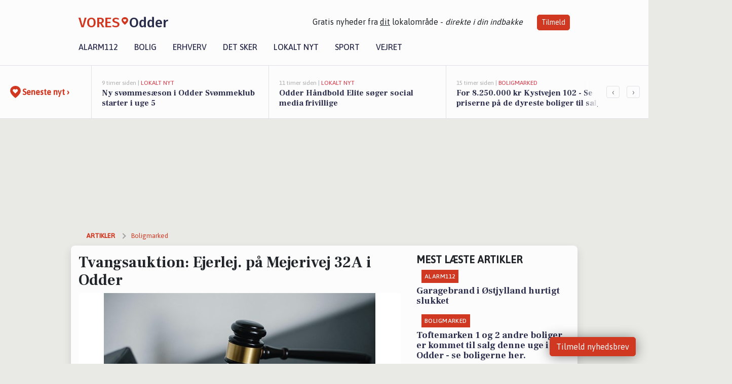

--- FILE ---
content_type: text/html; charset=utf-8
request_url: https://vores-odder.dk/a/tvangsauktion-ejerlej-paa-mejerivej-32a-i-odder/79bc598f-8095-4a6e-a701-8d844a8562da
body_size: 15973
content:


<!DOCTYPE html>
<html lang="da">
<head>
    <meta charset="utf-8" />
    <meta name="viewport" content="width=device-width, initial-scale=1.0" />
    <title>Tvangsauktion: Ejerlej. p&#xE5; Mejerivej 32A i Odder | VORES Odder</title>
    
    <link href='https://fonts.gstatic.com' rel='preconnect' crossorigin>
<link href='https://assets.vorescdn.dk' rel='preconnect' crossorigin>
    <link rel="manifest" href="/manifest.json">
        <meta name="description" content="Tvangsauktion: Ejerlej. p&#xE5; Mejerivej 32A i Odder" />


    <link rel="canonical" href="https://vores-odder.dk/a/tvangsauktion-ejerlej-paa-mejerivej-32a-i-odder/79bc598f-8095-4a6e-a701-8d844a8562da">


<meta property="fb:app_id" content="603210533761694" />
    <meta property="fb:pages" content="101207191440837" />
        <meta property="og:type" content="article" />
        <meta property="og:image" content="https://assets.vorescdn.dk/vores-by/2e7a5276-5835-4349-a09e-153062e99102.jpg?width=1200&amp;height=630&amp;mode=pad&amp;bgcolor=FFFFFF&amp;scale=both" />
        <meta property="article:published_date" content="2023-11-08T07:38:07" />
        <meta property="article:author" content="Martin Johannes Madsen" />

    <script type="application/ld+json">
        {"@context":"https://schema.org","@type":"NewsArticle","mainEntityOfPage":{"@type":"WebPage","@id":"https://vores-odder.dk/a/tvangsauktion-ejerlej-paa-mejerivej-32a-i-odder/79bc598f-8095-4a6e-a701-8d844a8562da"},"headline":"Tvangsauktion: Ejerlej. på Mejerivej 32A i Odder","image":["https://assets.vorescdn.dk/vores-by/2e7a5276-5835-4349-a09e-153062e99102.jpg"],"datePublished":"2023-11-08T07:38:07","dateModified":null,"author":{"@type":"Person","name":"Martin Johannes Madsen"},"publisher":{"@type":"Organization","name":"VORES Odder","logo":{"@type":"ImageObject","url":"https://vores-odder.dk/img/logo/site_square.png"}}}
    </script>



    <meta name="facebook-domain-verification" content="eq370hn8f1yxhizvj07g5nh3n1mdbt" />

    
<link rel="icon" type="image/png" href="/img/icons/icon-152x152.png" />
<link rel="apple-touch-icon" type="image/png" href="/favicon.png" />

<link rel="preload" as="style" href="https://fonts.googleapis.com/css?family=Frank&#x2B;Ruhl&#x2B;Libre:400,700|Asap:400,500|Fira&#x2B;Sans:500|Merriweather:400&amp;display=swap">
<link href="https://fonts.googleapis.com/css?family=Frank&#x2B;Ruhl&#x2B;Libre:400,700|Asap:400,500|Fira&#x2B;Sans:500|Merriweather:400&amp;display=swap" rel="stylesheet" />

<link rel="preload" as="style" href="/dist/main.css?v=4lVlcf_nVVhS9k3-PzDma9gPCqVzZa-xwe6Z3nUGu-A">
<link rel="stylesheet" href="/dist/main.css?v=4lVlcf_nVVhS9k3-PzDma9gPCqVzZa-xwe6Z3nUGu-A" />
        <script type="text/javascript">
        window.dataLayer = window.dataLayer || [];
        window.dataLayer.push({
            dlv_page_type: "artikel_vip",
            dlv_category: "Boligmarked",
            dlv_source: "Boliga.dk"
        });
    </script>

    
    
<script>
var voresConfiguration = {"modules":["floating-subscribe"],"site":{"name":"Odder","siteName":"VORES Odder","hostname":"vores-odder.dk","facebookPageId":101207191440837,"instagramHandle":""},"bannerPlaceholder":{"salesEmail":"salg@voresdigital.dk?subject=Henvendelse fra VORES Odder","logo":"https://assets.vorescdn.dk/remote/vores-odder.dk/img/logo/site.png?width=250"},"facebookAppId":"603210533761694","googleSignInClientId":"643495767278-bqenl96m5li36d9c3e1a1ujch1giorgn.apps.googleusercontent.com","products":{"groceryPlusProductId":"832729fc-0197-4a09-a829-2ad24ec33c74"},"csrf":"CfDJ8FuIb0WNFg9DhYJimJMeEWiWOamQL0IGjVd4-wPuDOgyjdy-wgsGwLJy5yzJSB_2XE6tzcHUXqfvqzfAD4dQ6BTvVGdtALy_6wuj1zY6kuayZZouFgIHzPj01RnIJKrI-Y-669bQYfCV8Hw_cqnVVRM","gtmId":"GTM-PMFG7C7"}
</script>

<script src="/dist/essentials-bundle.js?v=hjEg4_jAEA1nYcyRynaMY4wTMfjlzT6aiRLaBhOhzEo" defer></script>
    
<script type="text/javascript">
var utag_data = {
}
</script>
<!-- Loading script asynchronously -->
<script type="text/javascript">
    (function(a,b,c,d){
    a='//tags.tiqcdn.com/utag/jysk-fynske-medier/partners/prod/utag.js';
    b=document;c='script';d=b.createElement(c);d.src=a;d.type='text/java'+c;d.async=true;
    a=b.getElementsByTagName(c)[0];a.parentNode.insertBefore(d,a);
    })();
</script>


<script async='async' src='//macro.adnami.io/macro/hosts/adsm.macro.voresdigital.dk.js'></script>


<script src="//zrzzqdBnFEBxKXGb4.ay.delivery/manager/zrzzqdBnFEBxKXGb4" type="text/javascript" referrerpolicy="no-referrer-when-downgrade"></script>


<script>window.googletag = window.googletag || {cmd: []};</script>
<script>
    googletag.cmd.push(function(){
        googletag.pubads().setTargeting('vd_page', "vores-odder.dk");
googletag.pubads().setTargeting('vd_category', "boligmarked");googletag.pubads().setTargeting('vd_type', "artikel_vip");    });
</script>
</head>
<body>
    

<div class="d-flex flex-column">
    

<header class="" id="header">
    <nav class="navbar navbar-expand-md navbar-light sticky ">
        <div class="container">
            <div class="d-flex flex-wrap align-items-center w-100 justify-content-between">
                    <a class="logo" href="/">
        <span>VORES</span><div class="logo-icon"><img alt="" src="/img/logo/homeheart.svg" aria-hidden="true" /></div><span>Odder</span>
                    </a>
                    <burger-menu></burger-menu>
                    <div class="d-none d-lg-block">
                        <span>Gratis nyheder fra <u>dit</u> lokalområde - <i>direkte i din indbakke</i></span>
                        <button onclick="vmh.showSubscribeModal('Header')" class="ml-4 btn btn-sm btn-primary">Tilmeld</button>
                    </div>
            </div>
                <div class="d-flex flex-wrap align-items-center">
                    
                    <div class="collapse navbar-collapse text-right text-md-center" id="navbarMenu">
                        <ul class="navbar-nav mr-auto mt-2 mt-lg-0">

                            <li class="nav-item">
                                <a class="nav-link" href="/alarm112">
                                    Alarm112
                                </a>
                            </li>
                            <li class="nav-item">
                                <a class="nav-link" href="/bolig">
                                    Bolig
                                </a>
                            </li>
                            <li class="nav-item" site="Site">
                                <a class="nav-link" href="/erhverv">
                                    Erhverv
                                </a>
                            </li>
                            <li class="nav-item">
                                <a class="nav-link" href="/detsker">
                                    Det sker
                                </a>
                            </li>
                            <li class="nav-item">
                                <a class="nav-link" href="/lokaltnyt">
                                    Lokalt nyt
                                </a>
                            </li>
                            <li class="nav-item">
                                <a class="nav-link" href="/sport">
                                    Sport
                                </a>
                            </li>
                            <li class="nav-item align-middle">
                                
                            </li>
                            <li class="nav-item align-middle">
                                <a class="nav-link align-items-center" href="/vejret">
                                    Vejret
                                </a>
                            </li>
                        </ul>
                    </div>
                </div>
        </div>
    </nav>
</header>
    <div class="d-flex flex-column flex-grow-1">
        <div class="flex-grow-1">
                
<div class="news-bar">
    <!-- Label section -->
    <div class="news-bar-label">
        <a class="article-icon" href="/artikler">
            <b class="news-title">Seneste nyt &rsaquo;</b>
        </a>
    </div>

    <!-- News slider section -->
    <div class="news-slider">
            <a class="article-link" href="/artikler?contentId=d49d5bf4-4c60-443a-b5e0-dd93786fad15" ga-track-kpi="" data-action="click_article" data-itemid="d49d5bf4-4c60-443a-b5e0-dd93786fad15" data-itemtype="Content" data-itemcategory="Lokalt nyt" data-placement="1" data-container="news_bar_preview">
                <div class="news-bar-item" ga-track-impression="" data-itemid="d49d5bf4-4c60-443a-b5e0-dd93786fad15" data-itemtype="Content" data-itemcategory="Lokalt nyt" data-placement="1" data-container="news_bar_preview">
                    <div class="timeago">9 timer siden | </div>
                    <div class="category">Lokalt nyt</div>
                    <b class="news-title">Ny sv&#xF8;mmes&#xE6;son i Odder Sv&#xF8;mmeklub starter i uge 5</b>
                </div>
            </a>
            <a class="article-link" href="/artikler?contentId=2a71499f-47e7-4f9b-909e-c01256e6169e" ga-track-kpi="" data-action="click_article" data-itemid="2a71499f-47e7-4f9b-909e-c01256e6169e" data-itemtype="Content" data-itemcategory="Lokalt nyt" data-placement="2" data-container="news_bar_preview">
                <div class="news-bar-item" ga-track-impression="" data-itemid="2a71499f-47e7-4f9b-909e-c01256e6169e" data-itemtype="Content" data-itemcategory="Lokalt nyt" data-placement="2" data-container="news_bar_preview">
                    <div class="timeago">11 timer siden | </div>
                    <div class="category">Lokalt nyt</div>
                    <b class="news-title">Odder H&#xE5;ndbold Elite s&#xF8;ger social media frivillige</b>
                </div>
            </a>
            <a class="article-link" href="/artikler?contentId=7340c53f-30b5-47f9-b780-b3d6684f04c3" ga-track-kpi="" data-action="click_article" data-itemid="7340c53f-30b5-47f9-b780-b3d6684f04c3" data-itemtype="Content" data-itemcategory="Boligmarked" data-placement="3" data-container="news_bar_preview">
                <div class="news-bar-item" ga-track-impression="" data-itemid="7340c53f-30b5-47f9-b780-b3d6684f04c3" data-itemtype="Content" data-itemcategory="Boligmarked" data-placement="3" data-container="news_bar_preview">
                    <div class="timeago">15 timer siden | </div>
                    <div class="category">Boligmarked</div>
                    <b class="news-title">For 8.250.000 kr Kystvejen 102 - Se priserne p&#xE5; de dyreste boliger til salg i Odder</b>
                </div>
            </a>
            <a class="article-link" href="/artikler?contentId=7779b7cc-2906-4406-bd7b-c64d1fd69f82" ga-track-kpi="" data-action="click_article" data-itemid="7779b7cc-2906-4406-bd7b-c64d1fd69f82" data-itemtype="Content" data-itemcategory="Lokalt nyt" data-placement="4" data-container="news_bar_preview">
                <div class="news-bar-item" ga-track-impression="" data-itemid="7779b7cc-2906-4406-bd7b-c64d1fd69f82" data-itemtype="Content" data-itemcategory="Lokalt nyt" data-placement="4" data-container="news_bar_preview">
                    <div class="timeago">15 timer siden | </div>
                    <div class="category">Lokalt nyt</div>
                    <b class="news-title">&#xD8;FUG byder velkommen til Jas og Mika-koncert i &#xD8;rting</b>
                </div>
            </a>
            <a class="article-link" href="/artikler?contentId=c46bbb42-73ef-4f6b-b726-46c8294c6cda" ga-track-kpi="" data-action="click_article" data-itemid="c46bbb42-73ef-4f6b-b726-46c8294c6cda" data-itemtype="Content" data-itemcategory="Lokalt nyt" data-placement="5" data-container="news_bar_preview">
                <div class="news-bar-item" ga-track-impression="" data-itemid="c46bbb42-73ef-4f6b-b726-46c8294c6cda" data-itemtype="Content" data-itemcategory="Lokalt nyt" data-placement="5" data-container="news_bar_preview">
                    <div class="timeago">16-01-2026 18:45 | </div>
                    <div class="category">Lokalt nyt</div>
                    <b class="news-title">Odder Bibliotek st&#xF8;tter B&#xF8;rnenes Danmarksindsamling 2026</b>
                </div>
            </a>
            <a class="article-link" href="/artikler?contentId=eb22003f-4e2b-48da-ab9b-b8992732c4b5" ga-track-kpi="" data-action="click_article" data-itemid="eb22003f-4e2b-48da-ab9b-b8992732c4b5" data-itemtype="Content" data-itemcategory="Lokalt nyt" data-placement="6" data-container="news_bar_preview">
                <div class="news-bar-item" ga-track-impression="" data-itemid="eb22003f-4e2b-48da-ab9b-b8992732c4b5" data-itemtype="Content" data-itemcategory="Lokalt nyt" data-placement="6" data-container="news_bar_preview">
                    <div class="timeago">16-01-2026 17:40 | </div>
                    <div class="category">Lokalt nyt</div>
                    <b class="news-title">Biffen Odder fejrer 36-&#xE5;rs jubil&#xE6;um med filmrabat og forpremiere</b>
                </div>
            </a>
            <a class="article-link" href="/artikler?contentId=34fbc0eb-fa92-482c-a890-603da3e517a2" ga-track-kpi="" data-action="click_article" data-itemid="34fbc0eb-fa92-482c-a890-603da3e517a2" data-itemtype="Content" data-itemcategory="Lokalt nyt" data-placement="7" data-container="news_bar_preview">
                <div class="news-bar-item" ga-track-impression="" data-itemid="34fbc0eb-fa92-482c-a890-603da3e517a2" data-itemtype="Content" data-itemcategory="Lokalt nyt" data-placement="7" data-container="news_bar_preview">
                    <div class="timeago">16-01-2026 17:15 | </div>
                    <div class="category">Lokalt nyt</div>
                    <b class="news-title">Odder BTK starter for&#xE5;rss&#xE6;sonen med udfordrende kamp</b>
                </div>
            </a>
            <a class="article-link" href="/artikler?contentId=0bafbd67-e437-4bff-a931-9d26062482a5" ga-track-kpi="" data-action="click_article" data-itemid="0bafbd67-e437-4bff-a931-9d26062482a5" data-itemtype="Content" data-itemcategory="Alarm112" data-placement="8" data-container="news_bar_preview">
                <div class="news-bar-item" ga-track-impression="" data-itemid="0bafbd67-e437-4bff-a931-9d26062482a5" data-itemtype="Content" data-itemcategory="Alarm112" data-placement="8" data-container="news_bar_preview">
                    <div class="timeago">16-01-2026 16:03 | </div>
                    <div class="category">Alarm112</div>
                    <b class="news-title">Garagebrand i &#xD8;stjylland hurtigt slukket</b>
                </div>
            </a>
            <a class="article-link" href="/artikler?contentId=5838c6ba-1d5a-4952-a341-879fe4c95b3c" ga-track-kpi="" data-action="click_article" data-itemid="5838c6ba-1d5a-4952-a341-879fe4c95b3c" data-itemtype="Content" data-itemcategory="Lokalt nyt" data-placement="9" data-container="news_bar_preview">
                <div class="news-bar-item" ga-track-impression="" data-itemid="5838c6ba-1d5a-4952-a341-879fe4c95b3c" data-itemtype="Content" data-itemcategory="Lokalt nyt" data-placement="9" data-container="news_bar_preview">
                    <div class="timeago">16-01-2026 12:25 | </div>
                    <div class="category">Lokalt nyt</div>
                    <b class="news-title">Fuglekassev&#xE6;rksted for b&#xF8;rn i &#xD8;kologiens Have i vinterferien</b>
                </div>
            </a>
            <a class="article-link" href="/artikler?contentId=d927e005-8bba-43da-8d7f-aa14a8d17334" ga-track-kpi="" data-action="click_article" data-itemid="d927e005-8bba-43da-8d7f-aa14a8d17334" data-itemtype="Content" data-itemcategory="Jobnyt" data-placement="10" data-container="news_bar_preview">
                <div class="news-bar-item" ga-track-impression="" data-itemid="d927e005-8bba-43da-8d7f-aa14a8d17334" data-itemtype="Content" data-itemcategory="Jobnyt" data-placement="10" data-container="news_bar_preview">
                    <div class="timeago">16-01-2026 10:55 | </div>
                    <div class="category">Jobnyt</div>
                    <b class="news-title">Savner du nye gr&#xE6;sgange? - Her er nye ledige stillinger i Odder og omegn</b>
                </div>
            </a>
    </div>

        <!-- Navigation section -->
        <div class="news-bar-navigation">
            <button class="btn btn-outline-secondary" onclick="scrollNewsBar(-350)">&lsaquo;</button>
            <button class="btn btn-outline-secondary" onclick="scrollNewsBar(350)">&rsaquo;</button>
        </div>
</div>
            <div class="container pt-3">
                            <div class="step_sticky step_sticky_left">
    <div data-ay-manager-id="div-gpt-ad-sticky_1">
        <script type="text/javascript">
            window.ayManagerEnv = window.ayManagerEnv || { cmd : []};
            window.ayManagerEnv.cmd.push(function() {
                ayManagerEnv.display("div-gpt-ad-sticky_1");
            });
        </script>
    </div>
</div>
                            <div class="step_sticky step_sticky_right">
    <div data-ay-manager-id="div-gpt-ad-sticky_2">
        <script type="text/javascript">
            window.ayManagerEnv = window.ayManagerEnv || { cmd : []};
            window.ayManagerEnv.cmd.push(function() {
                ayManagerEnv.display("div-gpt-ad-sticky_2");
            });
        </script>
    </div>
</div>
                            
<div class="step_billboard">
    <div data-ay-manager-id="div-gpt-ad-billboard_1">
        <script type="text/javascript">
            window.ayManagerEnv = window.ayManagerEnv || { cmd : []};
            window.ayManagerEnv.cmd.push(function() {
                ayManagerEnv.display("div-gpt-ad-billboard_1");
            });
        </script>
    </div>
</div>
                

<div class="vip-page my-3">
    <div class="row">
        <div class="container">

                
    <div class="row breadcrumbs py-2">
        <div class="col">
            <ol itemscope itemtype="http://schema.org/BreadcrumbList" class="list-unstyled my-0 col d-flex">
                <li itemprop="itemListElement" itemscope itemtype="http://schema.org/ListItem">
                    <a href="/artikler" itemid="/artikler" class="section" itemscope itemtype="http://schema.org/Thing" itemprop="item">
                        <span itemprop="name">Artikler</span>
                    </a>
                    <meta itemprop="position" content="1" />
                </li>
                    <li class="" itemprop="itemListElement" itemscope itemtype="http://schema.org/ListItem">
                            <a href="/artikler/boligmarked" itemid="/artikler/boligmarked" itemscope itemtype="http://schema.org/Thing" itemprop="item">
                                <span itemprop="name">Boligmarked</span>
                            </a>
                        <meta itemprop="position" content="2" />
                    </li>
                    <li class="sr-only" itemprop="itemListElement" itemscope itemtype="http://schema.org/ListItem">
                            <span itemid="/a/tvangsauktion-ejerlej-paa-mejerivej-32a-i-odder/79bc598f-8095-4a6e-a701-8d844a8562da" itemscope itemtype="http://schema.org/Thing" itemprop="item">
                                <span itemprop="name">Tvangsauktion: Ejerlej. p&#xE5; Mejerivej 32A i Odder</span>
                            </span>
                        <meta itemprop="position" content="3" />
                    </li>
            </ol>
        </div>
    </div>

        </div>
    </div>


    <div class="row">
        <div class="container bg-white shadow pb-4 default-container-padding">
            <div class="row mt-3">
                <div class="col-12 col-lg-8">
                    <article id="79bc598f-8095-4a6e-a701-8d844a8562da" class="propertyauctionarticle desktop" data-id="79bc598f-8095-4a6e-a701-8d844a8562da"
         data-category="Boligmarked" data-assets='[{"id":"2e7a5276-5835-4349-a09e-153062e99102","width":6000,"height":4000}]'>
    <h1>
        Tvangsauktion: Ejerlej. p&#xE5; Mejerivej 32A i Odder
    </h1>


            <div class="cover-img-container">
                <img class="cover-img" src="https://assets.vorescdn.dk/vores-by/2e7a5276-5835-4349-a09e-153062e99102.jpg?width=635&amp;height=357&amp;mode=pad&amp;bgcolor=FFFFFF&amp;scale=both" srcset="https://assets.vorescdn.dk/vores-by/2e7a5276-5835-4349-a09e-153062e99102.jpg?width=1270&amp;height=714&amp;mode=pad&amp;bgcolor=FFFFFF&amp;scale=both 2x, https://assets.vorescdn.dk/vores-by/2e7a5276-5835-4349-a09e-153062e99102.jpg?width=635&amp;height=357&amp;mode=pad&amp;bgcolor=FFFFFF&amp;scale=both 1x" data-assetid="2e7a5276-5835-4349-a09e-153062e99102" />
               
            </div>
    <div class="col-12 d-flex editor py-2 mt-1 mb-1 border-bottom border-top pl-0 align-items-center">
            <img alt="Profilbillede" class="mr-3 flex-shrink-0 rounded-circle" width="50" height="50" data-src="https://assets.vorescdn.dk/vores-by/7b65891d-dbe0-4f36-83bc-aa1aa10e7cab.jpg?width=50&amp;height=50&amp;mode=crop" data-srcset="https://assets.vorescdn.dk/vores-by/7b65891d-dbe0-4f36-83bc-aa1aa10e7cab.jpg?width=100&amp;height=100&amp;mode=crop 2x, https://assets.vorescdn.dk/vores-by/7b65891d-dbe0-4f36-83bc-aa1aa10e7cab.jpg?width=50&amp;height=50&amp;mode=crop 1x" data-assetid="7b65891d-dbe0-4f36-83bc-aa1aa10e7cab" />
            <div class="d-flex flex-column justify-content-center">
                <span class="article-author">Martin Johannes Madsen</span>
            </div>
            <div class="d-flex flex-wrap justify-content-end align-items-center" style="margin-left: auto;">

                
<a class="btn btn-sm btn-primary d-flex align-items-center justify-content-center" id="shareLinkBtn" style="white-space: nowrap" title="Del på Facebook" onclick="vmh.shareLink('https%3A%2F%2Fvores-odder.dk%2Fa%2Ftvangsauktion-ejerlej-paa-mejerivej-32a-i-odder%2F79bc598f-8095-4a6e-a701-8d844a8562da')">
	Del artikel <img alt="Del på facebook" class="ml-2" style="height: 18px;width: 18px;" src="/img/icons/icon-share-white.svg" />
</a>


            </div>
    </div>
    <div class="d-flex flex-wrap justify-content-between">
            <div>
                <img src="/img/icons/clock-icon.svg" alt="dato" style="height: 11px; width: 11px" />
                <time itemprop="dateCreated datePublished"
                      datetime="2023-11-08T06:38:07Z"
                      class="text-muted">
                    Onsdag d. 08. nov. 2023 - kl. 07:38
                </time>
            </div>
    </div>
    <br />

    <div class="article-content">
        
        

<p>
	Skulle du være på udkig efter en ny bolig, eller bare at gøre en god bolighandel, så har du nu mulighed for at byde på denne ejerlejlighed, som snarest kommer på tvangsauktion i Odder.
</p>

<p>
	Ejerlejligheden er <strong>74 m2</strong> <text>stor</text>. Ejerlejligheden har en offentlig ejendomsværdi på <strong>1.000.000 kr</strong>.
</p>

<p>
	Ønsker du at byde, så afholdes tvangsauktionen <strong>den 14. november i Fogedretten i &#xC5;rhus</strong>. Auktionen kan dog blive aflyst inden, hvis ejeren når at indgå en aftale med panthaverne i boligen, eller at boligen bliver solgt i almindelig fri handel.
</p>


<p>
		Boligen blev annonceret i Statstidende den 28. oktober.
	Du kan finde alle oplysninger og hente materiale om ejendommen <a href="https://www.boliga.dk/bolig/2044302" target="_blank" rel="noopener">her</a>.
</p>

<p>
	Bemærk, at der gælder helt særlige regler, når man byder på en tvangsauktion, f.eks skal man udover prisen på boligen også betale en del af købesummen til tvangsauktionen. Du kan se en vejledning <a href="https://www.boliga.dk/artikel/undgaa-faldgruberne-saadan-handler-du-paa-tvangsauktion" target="_blank" rel="noopener">her</a>
</p>

    </div>
    
            <div class="d-flex flex-wrap justify-content-between">
                <small class="text-muted">Denne artikel er skrevet af Martin Johannes Madsen og data er automatisk hentet fra eksterne kilder, herunder Boliga.dk.</small>
            </div>


        <div class="d-flex flex-wrap justify-content-between">
                <small class="text-muted">Kilde: <a target="_blank" href="https://boliga.dk">Boliga.dk</a></small>
        </div>




        
    <div class="d-flex justify-content-center py-3 pb-5 w-100">
        <a class="b4nn3r w300_h160"
           aria-hidden="true"
           title="Reklame"
           href="https://www.odderforsyningsselskab.dk/?utm_source=vores-odder.dk&amp;utm_medium=banner"
           rel="noopener nofollow"
           target="_blank"
           data-background="https://assets.vorescdn.dk/vores-by/a8a37a9a-f359-4577-8a6a-0456f348706e.jpg?width=300&amp;height=160&amp;mode=crop&amp;bgcolor=FFFFFF"
           data-backgroundretina="https://assets.vorescdn.dk/vores-by/a8a37a9a-f359-4577-8a6a-0456f348706e.jpg?width=600&amp;height=320&amp;mode=crop&amp;bgcolor=FFFFFF"
           data-id="536eed47-268b-4b2c-944c-958174b007d3"
           data-track="True"
           data-allowduplicates="False"
           data-onlyshowbannersfrombusinesseswithproductid="">
        </a>

</div>

</article>

                    <div class="row justify-content-center border-top py-3">
                        <div class="col-md-6 col-sm my-2">
                            <email-signup-widget 
    data-location="Article" 
    ></email-signup-widget>
                        </div>
                    </div>

                </div>
                <div class="col-12 col-lg-4 order-2 order-md-1">
                    
                        <div>
                                <h5 class="text-uppercase font-weight-bold pb-3">Mest læste artikler</h5>
        <div class="row pb-3 mb-3">
            <div class="col">
                

<a class="top-story article-link h-100" href="/a/garagebrand-i-oestjylland-hurtigt-slukket/0bafbd67-e437-4bff-a931-9d26062482a5" ga-track-impression="" data-itemid="0bafbd67-e437-4bff-a931-9d26062482a5" data-itemtype="Content" data-itemcategory="Alarm112" data-container="medium_article_preview" ga-track-kpi="" data-action="click_article">
    <div class="top-story-header">
        <div class="img-container">
            <div class="img-bg " data-background="https://assets.vorescdn.dk:443/vores-intet-foto.png?width=300&amp;height=169&amp;mode=max&amp;bgcolor=FFFFFF&amp;quality=90&amp;c.focus=faces" data-backgroundretina="https://assets.vorescdn.dk:443/vores-intet-foto.png?width=600&amp;height=338&amp;mode=max&amp;bgcolor=FFFFFF&amp;quality=90&amp;c.focus=faces">
            </div>
        </div>

        <div class="categories">   
                <div class="category">Alarm112</div>
        </div>
        
    </div>

    <h2 class="mt-3 mb-0">Garagebrand i &#xD8;stjylland hurtigt slukket</h2>
</a>
            </div>
        </div>
        <div class="row pb-3 mb-3">
            <div class="col">
                

<a class="top-story article-link h-100" href="/a/toftemarken-1-og-2-andre-boliger-er-kommet-til-salg-denne-uge-i-odder-se-boligerne-her/6cebd53b-5dca-494e-b54b-a2140fe4f994" ga-track-impression="" data-itemid="6cebd53b-5dca-494e-b54b-a2140fe4f994" data-itemtype="Content" data-itemcategory="Boligmarked" data-container="medium_article_preview" ga-track-kpi="" data-action="click_article">
    <div class="top-story-header">
        <div class="img-container">
            <div class="img-bg " data-background="https://assets.vorescdn.dk/vores-by/164e682f-407f-4494-8a0d-11651e312af4.jpg?width=300&amp;height=169&amp;mode=max&amp;bgcolor=FFFFFF&amp;quality=90&amp;c.focus=faces" data-backgroundretina="https://assets.vorescdn.dk/vores-by/164e682f-407f-4494-8a0d-11651e312af4.jpg?width=600&amp;height=338&amp;mode=max&amp;bgcolor=FFFFFF&amp;quality=90&amp;c.focus=faces" data-assetid="164e682f-407f-4494-8a0d-11651e312af4">
            </div>
        </div>

        <div class="categories">   
                <div class="category">Boligmarked</div>
        </div>
        
    </div>

    <h2 class="mt-3 mb-0">Toftemarken 1 og 2 andre boliger er kommet til salg denne uge i Odder - se boligerne her.</h2>
</a>
            </div>
        </div>

                        </div>
                    
                    <div class="w-100 border-bottom py-3">
                        <a class="d-flex align-items-center cta" href="/brugerindhold/opret-lykoenskning">
                            <img class="mr-4" alt="lykønskning" src="/img/icons/icon-lykkeoenskning.svg" />
                            <span class="flex-grow-1">
                                Send en gratis lykønskning
                            </span>
                        </a>
                    </div>
                    <div class="w-100 border-bottom py-3">
                        <a class="d-flex align-items-center cta" href="/opret-mindeside">
                            <img class="mr-4" alt="mindeord" src="/img/icons/icon-mindeord.svg" />
                            <span class="flex-grow-1">
                                Opret mindeside
                            </span>
                        </a>
                    </div>
                    <div class="w-100 py-3">
                        <a class="d-flex align-items-center cta" href="/brugerindhold/opret-nyhed">
                            <img class="mr-4" alt="læserbidrag" src="/img/icons/icon-laeserbidrag.svg" />
                            <span class="flex-grow-1">
                                Indsend dit læserbidrag
                            </span>
                        </a>
                    </div>
                    <facebook-carousel data-breakpoints='{
                  "540": {
                    "slidesPerView": 2
                  },
                  "758": {
                    "slidesPerView": 3
                  },
                  "960": {
                    "slidesPerView": 1
                  }
                }'
                    data-container="facebook_post_carousel"></facebook-carousel>
                    <div class="mb-3">
                        <div class="w-100 d-flex justify-content-center border-bottom py-4">
        <div class="b4nn3r lazy w300_h160"
             data-size="w300_h160"
             data-placement=""
             data-allowplaceholder="False"
             data-onlyshowbannersfrombusinesseswithproductid="">
        </div>

</div>
                    </div>
                        
<div class="step_rectangle">
    <div data-ay-manager-id="div-gpt-ad-rectangle_1">
        <script type="text/javascript">
            window.ayManagerEnv = window.ayManagerEnv || { cmd : []};
            window.ayManagerEnv.cmd.push(function() {
                ayManagerEnv.display("div-gpt-ad-rectangle_1");
            });
        </script>
    </div>
</div>
                </div>
                    <div class="col-12 order-1 order-md-2">
                            
<div class="step_billboard">
    <div data-ay-manager-id="div-gpt-ad-billboard_2">
        <script type="text/javascript">
            window.ayManagerEnv = window.ayManagerEnv || { cmd : []};
            window.ayManagerEnv.cmd.push(function() {
                ayManagerEnv.display("div-gpt-ad-billboard_2");
            });
        </script>
    </div>
</div>
                    </div>
                <div class="col-12 order-3 order-md-3">
                    <div class="row mt-3">
                        <div class="col-12 col-lg-8">
                            
<div class="article-stream" style="padding-right: 5px; padding-left: 5px">
    
    <div class="mb-5">
        <div class="row">
            <div class="col">
                

<a class="cover-story article-link desktop" href="/a/for-8250000-kr-kystvejen-102-se-priserne-paa-de-dyreste-boliger-til-salg-i-odder/7340c53f-30b5-47f9-b780-b3d6684f04c3" ga-track-impression="" data-itemid="7340c53f-30b5-47f9-b780-b3d6684f04c3" data-itemtype="Content" data-itemcategory="Boligmarked" data-container="big_article_preview" ga-track-kpi="" data-action="click_article">
    <div class="cover-story-header">
        <div class="img-container">
            <div class="img-bg " style="background-image: url(https://assets.vorescdn.dk/vores-by/3d421f26-91f1-4e2b-b41f-7e7e86b2dd5e.jpg?width=630&amp;height=354&amp;mode=max&amp;bgcolor=FFFFFF&amp;c.focus=faces);" data-assetid="3d421f26-91f1-4e2b-b41f-7e7e86b2dd5e">
            </div>
        </div>

        <div class="categories">
                <div class="category">Boligmarked</div>
        </div>        
    </div>

    <h2 class="h1 mt-3">For 8.250.000 kr Kystvejen 102 - Se priserne p&#xE5; de dyreste boliger til salg i Odder</h2>
</a>
            </div>
        </div>
    </div>


    
    <div class="mb-5">
        <div class="row ">
            <div class="col-6" style="padding-right: 10px">
                

<a class="top-story article-link h-100" href="/a/savner-du-nye-graesgange-her-er-nye-ledige-stillinger-i-odder-og-omegn/d927e005-8bba-43da-8d7f-aa14a8d17334" ga-track-impression="" data-itemid="d927e005-8bba-43da-8d7f-aa14a8d17334" data-itemtype="Content" data-itemcategory="Jobnyt" data-container="medium_article_preview" ga-track-kpi="" data-action="click_article">
    <div class="top-story-header">
        <div class="img-container">
            <div class="img-bg " data-background="https://assets.vorescdn.dk/vores-by/7717f5dc-dc05-40c1-bf27-348f4c172fdb.jpg?width=300&amp;height=169&amp;mode=max&amp;bgcolor=FFFFFF&amp;quality=90&amp;c.focus=faces" data-backgroundretina="https://assets.vorescdn.dk/vores-by/7717f5dc-dc05-40c1-bf27-348f4c172fdb.jpg?width=600&amp;height=338&amp;mode=max&amp;bgcolor=FFFFFF&amp;quality=90&amp;c.focus=faces" data-assetid="7717f5dc-dc05-40c1-bf27-348f4c172fdb">
            </div>
        </div>

        <div class="categories">   
                <div class="category">Jobnyt</div>
        </div>
        
    </div>

    <h2 class="mt-3 mb-0">Savner du nye gr&#xE6;sgange? - Her er nye ledige stillinger i Odder og omegn</h2>
</a>
            </div>
            <div class="col-6" style="padding-left: 10px">
                

<a class="top-story article-link h-100" href="/a/studiejob-paa-plejehjem-opbyg-erfaring-i-sundhedssektoren/e649a5ff-b190-4502-9352-1b4d08cae953" ga-track-impression="" data-itemid="e649a5ff-b190-4502-9352-1b4d08cae953" data-itemtype="Content" data-itemcategory="Jobnyt" data-container="medium_article_preview" ga-track-kpi="" data-action="click_article">
    <div class="top-story-header">
        <div class="img-container">
            <div class="img-bg " data-background="https://assets.vorescdn.dk/vores-by/07fb9992-12b4-414c-a829-d48a3bcfa0b7.jpg?width=300&amp;height=169&amp;mode=max&amp;bgcolor=FFFFFF&amp;quality=90&amp;c.focus=faces" data-backgroundretina="https://assets.vorescdn.dk/vores-by/07fb9992-12b4-414c-a829-d48a3bcfa0b7.jpg?width=600&amp;height=338&amp;mode=max&amp;bgcolor=FFFFFF&amp;quality=90&amp;c.focus=faces" data-assetid="07fb9992-12b4-414c-a829-d48a3bcfa0b7">
            </div>
        </div>

        <div class="categories">   
                <div class="category">Jobnyt</div>
        </div>
        
    </div>

    <h2 class="mt-3 mb-0">Studiejob p&#xE5; plejehjem: opbyg erfaring i sundhedssektoren</h2>
</a>
            </div>
        </div>
    </div>


    
    <div class="mb-5">
        <div class="row ">
            <div class="col-6" style="padding-right: 10px">
                

<a class="top-story article-link h-100" href="/a/toftemarken-1-og-2-andre-boliger-er-kommet-til-salg-denne-uge-i-odder-se-boligerne-her/6cebd53b-5dca-494e-b54b-a2140fe4f994" ga-track-impression="" data-itemid="6cebd53b-5dca-494e-b54b-a2140fe4f994" data-itemtype="Content" data-itemcategory="Boligmarked" data-container="medium_article_preview" ga-track-kpi="" data-action="click_article">
    <div class="top-story-header">
        <div class="img-container">
            <div class="img-bg " data-background="https://assets.vorescdn.dk/vores-by/164e682f-407f-4494-8a0d-11651e312af4.jpg?width=300&amp;height=169&amp;mode=max&amp;bgcolor=FFFFFF&amp;quality=90&amp;c.focus=faces" data-backgroundretina="https://assets.vorescdn.dk/vores-by/164e682f-407f-4494-8a0d-11651e312af4.jpg?width=600&amp;height=338&amp;mode=max&amp;bgcolor=FFFFFF&amp;quality=90&amp;c.focus=faces" data-assetid="164e682f-407f-4494-8a0d-11651e312af4">
            </div>
        </div>

        <div class="categories">   
                <div class="category">Boligmarked</div>
        </div>
        
    </div>

    <h2 class="mt-3 mb-0">Toftemarken 1 og 2 andre boliger er kommet til salg denne uge i Odder - se boligerne her.</h2>
</a>
            </div>
            <div class="col-6" style="padding-left: 10px">
                

<a class="top-story article-link h-100" href="/a/oplev-odder-denne-weekend-musik-motion-og-afslapning/22925fbc-4e11-455b-bbfc-c705dad71acd" ga-track-impression="" data-itemid="22925fbc-4e11-455b-bbfc-c705dad71acd" data-itemtype="Content" data-itemcategory="Det sker" data-container="medium_article_preview" ga-track-kpi="" data-action="click_article">
    <div class="top-story-header">
        <div class="img-container">
            <div class="img-bg " data-background="https://assets.vorescdn.dk/vores-by/4e56e3f4-c55c-4879-b197-a2a00e17ade0.jpg?width=300&amp;height=169&amp;mode=max&amp;bgcolor=FFFFFF&amp;quality=90&amp;c.focus=faces" data-backgroundretina="https://assets.vorescdn.dk/vores-by/4e56e3f4-c55c-4879-b197-a2a00e17ade0.jpg?width=600&amp;height=338&amp;mode=max&amp;bgcolor=FFFFFF&amp;quality=90&amp;c.focus=faces" data-assetid="4e56e3f4-c55c-4879-b197-a2a00e17ade0">
            </div>
        </div>

        <div class="categories">   
                <div class="category">Det sker</div>
        </div>
        
    </div>

    <h2 class="mt-3 mb-0">Oplev Odder denne weekend: Musik, motion og afslapning</h2>
</a>
            </div>
        </div>
    </div>

    
    <div class="mb-5">
        <div class="row ">
            <div class="col-6" style="padding-right: 10px">
                

<a class="top-story article-link h-100" href="/a/bliv-gaa-ven-i-odder-infoaften-i-sundhedshuset/b4390c29-59ff-4de8-9cca-91405c28f724" ga-track-impression="" data-itemid="b4390c29-59ff-4de8-9cca-91405c28f724" data-itemtype="Content" data-itemcategory="Det sker" data-container="medium_article_preview" ga-track-kpi="" data-action="click_article">
    <div class="top-story-header">
        <div class="img-container">
            <div class="img-bg " data-background="https://assets.vorescdn.dk/vores-by/e2ae833d-b4ba-4f46-b5cd-30afef6635c3.jpg?width=300&amp;height=169&amp;mode=max&amp;bgcolor=FFFFFF&amp;quality=90&amp;c.focus=faces" data-backgroundretina="https://assets.vorescdn.dk/vores-by/e2ae833d-b4ba-4f46-b5cd-30afef6635c3.jpg?width=600&amp;height=338&amp;mode=max&amp;bgcolor=FFFFFF&amp;quality=90&amp;c.focus=faces" data-assetid="e2ae833d-b4ba-4f46-b5cd-30afef6635c3">
            </div>
        </div>

        <div class="categories">   
                <div class="category">Det sker</div>
        </div>
        
    </div>

    <h2 class="mt-3 mb-0">Bliv g&#xE5;-ven i Odder: Infoaften i Sundhedshuset</h2>
</a>
            </div>
            <div class="col-6" style="padding-left: 10px">
                

<a class="top-story article-link h-100" href="/a/ugen-byder-paa-syning-rugby-og-musikalsk-storytelling-i-odder/6a44648c-cda4-4c5c-ba6f-af90f609da45" ga-track-impression="" data-itemid="6a44648c-cda4-4c5c-ba6f-af90f609da45" data-itemtype="Content" data-itemcategory="Det sker" data-container="medium_article_preview" ga-track-kpi="" data-action="click_article">
    <div class="top-story-header">
        <div class="img-container">
            <div class="img-bg " data-background="https://assets.vorescdn.dk/vores-by/a3bf79d5-8d3c-4e44-8ba9-4c5bb9e2351a.jpg?width=300&amp;height=169&amp;mode=max&amp;bgcolor=FFFFFF&amp;quality=90&amp;c.focus=faces" data-backgroundretina="https://assets.vorescdn.dk/vores-by/a3bf79d5-8d3c-4e44-8ba9-4c5bb9e2351a.jpg?width=600&amp;height=338&amp;mode=max&amp;bgcolor=FFFFFF&amp;quality=90&amp;c.focus=faces" data-assetid="a3bf79d5-8d3c-4e44-8ba9-4c5bb9e2351a">
            </div>
        </div>

        <div class="categories">   
                <div class="category">Det sker</div>
        </div>
        
    </div>

    <h2 class="mt-3 mb-0">Ugen byder p&#xE5; syning, rugby og musikalsk storytelling i Odder</h2>
</a>
            </div>
        </div>
    </div>



        

        <div class="row py-2 mb-5">
            <div class="col">
                
        <span class="sectionheader">Boliger til salg i Odder</span>
    <div class="row d-flex flex-wrap justify-content-between rentalproperties">
                <div class="col-12 col-sm-6 mb-3 mx-0">
                    
<div class="property">
        <div ga-track-impression="" data-itemid="d0362515-7f40-4776-ade7-006d5b3ed424" data-itemtype="Property" data-customerid="" data-businessid="" data-placement="1" data-container="property_showcase" data-containervariant="standard">
            <a href="https://www.boliga.dk/bolig/2257721" target="_blank" rel="noopener" class="pb-4">

                <img alt="billede af boligen" data-src="https://assets.vorescdn.dk/remote/i.boliga.org/dk/550x/2257/2257721.jpg?width=640&amp;height=320&amp;mode=crop&amp;c.focus=faces" style="max-width:100%" class="pr-1" />

                <span class="rightlabel">3.695.000 kr</span>

                    <span class="rightlowerlabel">129 m<sup>2</sup></span>

                <h6 class="pt-2" style="color:#2B2D4C;font-weight:bold">S&#xF8;nderbakken 20, 8300 Odder</h6>
            </a>
        </div>
</div>
                </div>
                <div class="col-12 col-sm-6 mb-3 mx-0">
                    
<div class="property">
        <div ga-track-impression="" data-itemid="3ab1ef92-3937-4bc8-896e-00b31c8165f5" data-itemtype="Property" data-customerid="" data-businessid="" data-placement="2" data-container="property_showcase" data-containervariant="standard">
            <a href="https://www.boliga.dk/bolig/2262889" target="_blank" rel="noopener" class="pb-4">

                <img alt="billede af boligen" data-src="https://assets.vorescdn.dk/remote/i.boliga.org/dk/550x/2262/2262889.jpg?width=640&amp;height=320&amp;mode=crop&amp;c.focus=faces" style="max-width:100%" class="pr-1" />

                <span class="rightlabel">5.395.000 kr</span>

                    <span class="rightlowerlabel">122 m<sup>2</sup></span>

                <h6 class="pt-2" style="color:#2B2D4C;font-weight:bold">Grobshulevej 164 Fensholt, 8300 Odder</h6>
            </a>
        </div>
</div>
                </div>
                <div class="col-12 col-sm-6 mb-3 mx-0">
                    
<div class="property">
        <div ga-track-impression="" data-itemid="ca44b5f0-f0e8-48a3-bbc8-00e9c011415e" data-itemtype="Property" data-customerid="" data-businessid="" data-placement="3" data-container="property_showcase" data-containervariant="standard">
            <a href="https://www.boliga.dk/bolig/2278590" target="_blank" rel="noopener" class="pb-4">

                <img alt="billede af boligen" data-src="https://assets.vorescdn.dk/remote/i.boliga.org/dk/550x/2278/2278590.jpg?width=640&amp;height=320&amp;mode=crop&amp;c.focus=faces" style="max-width:100%" class="pr-1" />

                <span class="rightlabel">3.895.000 kr</span>

                    <span class="rightlowerlabel">105 m<sup>2</sup></span>

                <h6 class="pt-2" style="color:#2B2D4C;font-weight:bold">F&#xE6;rgebyen 16, 2 4 Hou, 8300 Odder</h6>
            </a>
        </div>
</div>
                </div>
                <div class="col-12 col-sm-6 mb-3 mx-0">
                    
<div class="property">
        <div ga-track-impression="" data-itemid="b440db24-d7ad-4f63-88ac-0111d174f16b" data-itemtype="Property" data-customerid="" data-businessid="" data-placement="4" data-container="property_showcase" data-containervariant="standard">
            <a href="https://www.boliga.dk/bolig/2205068" target="_blank" rel="noopener" class="pb-4">

                <img alt="billede af boligen" data-src="https://assets.vorescdn.dk/remote/i.boliga.org/dk/550x/2205/2205068.jpg?width=640&amp;height=320&amp;mode=crop&amp;c.focus=faces" style="max-width:100%" class="pr-1" />

                <span class="rightlabel">1.095.000 kr</span>

                    <span class="rightlowerlabel">156 m<sup>2</sup></span>

                <h6 class="pt-2" style="color:#2B2D4C;font-weight:bold">Balle Tv&#xE6;rvej 3 Balle, 8300 Odder</h6>
            </a>
        </div>
</div>
                </div>

            <div class="col-12 lead-form font-sans">
                <lead-form data-csrf="CfDJ8FuIb0WNFg9DhYJimJMeEWi2ME7MKCKvxuYbDV1T3in87h4CuC2BbACLyyHjiJUnJ1H5JT8JPTxT71PRdkAkPhgndU7b90Rhyvy2BsAbAdMTMjq2bOxxMomPZyFuEorO7fV2Dg3L93Gh6fDjhM6pKps" data-eventsection="PropertyShowcase" />
            </div>
    </div>

            </div>
        </div>


    

    

    




    

    

    


    <div class="py-3 mb-5 border-y">
        <div class="row">
                <div class="col-6" style="padding-right: 10px">
                    <div class="w-100 d-flex justify-content-center pb-0 pt-4 pt-md-0">
        <div class="b4nn3r lazy w300_h160"
             data-size="w300_h160"
             data-placement=""
             data-allowplaceholder="False"
             data-onlyshowbannersfrombusinesseswithproductid="">
        </div>

</div>
                </div>
                <div class="col-6" style="padding-left: 10px">
                    <div class="w-100 d-flex justify-content-center pb-0 pt-4 pt-md-0">
        <div class="b4nn3r lazy w300_h160"
             data-size="w300_h160"
             data-placement=""
             data-allowplaceholder="False"
             data-onlyshowbannersfrombusinesseswithproductid="">
        </div>

</div>
                </div>
        </div>
    </div>
</div>
                        </div>

                        <div class="col-12 col-lg-4">
                                
<div class="step_rectangle">
    <div data-ay-manager-id="div-gpt-ad-rectangle_2">
        <script type="text/javascript">
            window.ayManagerEnv = window.ayManagerEnv || { cmd : []};
            window.ayManagerEnv.cmd.push(function() {
                ayManagerEnv.display("div-gpt-ad-rectangle_2");
            });
        </script>
    </div>
</div>
                        </div>
                    </div>
                    
                </div>
                <div class="col-12 order-4 order-md-4">
                    <div class="border-top">
                        <h5 class="text-uppercase py-4">Flere artikler</h5>
                        
                            
<div class="row">
        <div class="col-6 col-md-4 mb-3">
            

<a class="top-story article-link h-100" href="/a/ny-svoemmesaeson-i-odder-svoemmeklub-starter-i-uge-5/d49d5bf4-4c60-443a-b5e0-dd93786fad15" ga-track-impression="" data-itemid="d49d5bf4-4c60-443a-b5e0-dd93786fad15" data-itemtype="Content" data-itemcategory="Lokalt nyt" data-container="medium_article_preview" ga-track-kpi="" data-action="click_article">
    <div class="top-story-header">
        <div class="img-container">
            <div class="img-bg " data-background="https://assets.vorescdn.dk:443/vores-intet-foto.png?width=300&amp;height=169&amp;mode=max&amp;bgcolor=FFFFFF&amp;quality=90&amp;c.focus=faces" data-backgroundretina="https://assets.vorescdn.dk:443/vores-intet-foto.png?width=600&amp;height=338&amp;mode=max&amp;bgcolor=FFFFFF&amp;quality=90&amp;c.focus=faces">
            </div>
        </div>

        <div class="categories">   
                <div class="category">Lokalt nyt</div>
        </div>
        
    </div>

    <h2 class="mt-3 mb-0">Ny sv&#xF8;mmes&#xE6;son i Odder Sv&#xF8;mmeklub starter i uge 5</h2>
</a>
        </div>
        <div class="col-6 col-md-4 mb-3">
            

<a class="top-story article-link h-100" href="/a/for-8250000-kr-kystvejen-102-se-priserne-paa-de-dyreste-boliger-til-salg-i-odder/7340c53f-30b5-47f9-b780-b3d6684f04c3" ga-track-impression="" data-itemid="7340c53f-30b5-47f9-b780-b3d6684f04c3" data-itemtype="Content" data-itemcategory="Boligmarked" data-container="medium_article_preview" ga-track-kpi="" data-action="click_article">
    <div class="top-story-header">
        <div class="img-container">
            <div class="img-bg " data-background="https://assets.vorescdn.dk/vores-by/3d421f26-91f1-4e2b-b41f-7e7e86b2dd5e.jpg?width=300&amp;height=169&amp;mode=max&amp;bgcolor=FFFFFF&amp;quality=90&amp;c.focus=faces" data-backgroundretina="https://assets.vorescdn.dk/vores-by/3d421f26-91f1-4e2b-b41f-7e7e86b2dd5e.jpg?width=600&amp;height=338&amp;mode=max&amp;bgcolor=FFFFFF&amp;quality=90&amp;c.focus=faces" data-assetid="3d421f26-91f1-4e2b-b41f-7e7e86b2dd5e">
            </div>
        </div>

        <div class="categories">   
                <div class="category">Boligmarked</div>
        </div>
        
    </div>

    <h2 class="mt-3 mb-0">For 8.250.000 kr Kystvejen 102 - Se priserne p&#xE5; de dyreste boliger til salg i Odder</h2>
</a>
        </div>
        <div class="col-6 col-md-4 mb-3">
            

<a class="top-story article-link h-100" href="/a/savner-du-nye-graesgange-her-er-nye-ledige-stillinger-i-odder-og-omegn/d927e005-8bba-43da-8d7f-aa14a8d17334" ga-track-impression="" data-itemid="d927e005-8bba-43da-8d7f-aa14a8d17334" data-itemtype="Content" data-itemcategory="Jobnyt" data-container="medium_article_preview" ga-track-kpi="" data-action="click_article">
    <div class="top-story-header">
        <div class="img-container">
            <div class="img-bg " data-background="https://assets.vorescdn.dk/vores-by/7717f5dc-dc05-40c1-bf27-348f4c172fdb.jpg?width=300&amp;height=169&amp;mode=max&amp;bgcolor=FFFFFF&amp;quality=90&amp;c.focus=faces" data-backgroundretina="https://assets.vorescdn.dk/vores-by/7717f5dc-dc05-40c1-bf27-348f4c172fdb.jpg?width=600&amp;height=338&amp;mode=max&amp;bgcolor=FFFFFF&amp;quality=90&amp;c.focus=faces" data-assetid="7717f5dc-dc05-40c1-bf27-348f4c172fdb">
            </div>
        </div>

        <div class="categories">   
                <div class="category">Jobnyt</div>
        </div>
        
    </div>

    <h2 class="mt-3 mb-0">Savner du nye gr&#xE6;sgange? - Her er nye ledige stillinger i Odder og omegn</h2>
</a>
        </div>
        <div class="col-6 col-md-4 mb-3">
            

<a class="top-story article-link h-100" href="/a/studiejob-paa-plejehjem-opbyg-erfaring-i-sundhedssektoren/e649a5ff-b190-4502-9352-1b4d08cae953" ga-track-impression="" data-itemid="e649a5ff-b190-4502-9352-1b4d08cae953" data-itemtype="Content" data-itemcategory="Jobnyt" data-container="medium_article_preview" ga-track-kpi="" data-action="click_article">
    <div class="top-story-header">
        <div class="img-container">
            <div class="img-bg " data-background="https://assets.vorescdn.dk/vores-by/07fb9992-12b4-414c-a829-d48a3bcfa0b7.jpg?width=300&amp;height=169&amp;mode=max&amp;bgcolor=FFFFFF&amp;quality=90&amp;c.focus=faces" data-backgroundretina="https://assets.vorescdn.dk/vores-by/07fb9992-12b4-414c-a829-d48a3bcfa0b7.jpg?width=600&amp;height=338&amp;mode=max&amp;bgcolor=FFFFFF&amp;quality=90&amp;c.focus=faces" data-assetid="07fb9992-12b4-414c-a829-d48a3bcfa0b7">
            </div>
        </div>

        <div class="categories">   
                <div class="category">Jobnyt</div>
        </div>
        
    </div>

    <h2 class="mt-3 mb-0">Studiejob p&#xE5; plejehjem: opbyg erfaring i sundhedssektoren</h2>
</a>
        </div>
        <div class="col-6 col-md-4 mb-3">
            

<a class="top-story article-link h-100" href="/a/oestjyllands-brandvaesen-brand-i-bygning/a7133254-beb4-4b8a-9ad1-2d5bf7fa7823" ga-track-impression="" data-itemid="a7133254-beb4-4b8a-9ad1-2d5bf7fa7823" data-itemtype="Content" data-itemcategory="Alarm112" data-container="medium_article_preview" ga-track-kpi="" data-action="click_article">
    <div class="top-story-header">
        <div class="img-container">
            <div class="img-bg " data-background="https://assets.vorescdn.dk/vores-by/ca91c2bd-3549-4805-96b7-a564277237d6.jpg?width=300&amp;height=169&amp;mode=max&amp;bgcolor=FFFFFF&amp;quality=90&amp;c.focus=faces" data-backgroundretina="https://assets.vorescdn.dk/vores-by/ca91c2bd-3549-4805-96b7-a564277237d6.jpg?width=600&amp;height=338&amp;mode=max&amp;bgcolor=FFFFFF&amp;quality=90&amp;c.focus=faces" data-assetid="ca91c2bd-3549-4805-96b7-a564277237d6">
            </div>
        </div>

        <div class="categories">   
                <div class="category">Alarm112</div>
        </div>
        
    </div>

    <h2 class="mt-3 mb-0">&#xD8;stjyllands Brandv&#xE6;sen: Brand i bygning</h2>
</a>
        </div>
        <div class="col-6 col-md-4 mb-3">
            

<a class="top-story article-link h-100" href="/a/de-billigste-biler-i-odder-priser-helt-ned-til-28000-kr/452ba4dd-eda2-4313-8341-11552a9ad7bf" ga-track-impression="" data-itemid="452ba4dd-eda2-4313-8341-11552a9ad7bf" data-itemtype="Content" data-itemcategory="Biler" data-container="medium_article_preview" ga-track-kpi="" data-action="click_article">
    <div class="top-story-header">
        <div class="img-container">
            <div class="img-bg " data-background="https://assets.vorescdn.dk/vores-by/94a10e33-733f-4c0e-9c12-a2a8aa50aafc.jpg?width=300&amp;height=169&amp;mode=max&amp;bgcolor=FFFFFF&amp;quality=90&amp;c.focus=faces" data-backgroundretina="https://assets.vorescdn.dk/vores-by/94a10e33-733f-4c0e-9c12-a2a8aa50aafc.jpg?width=600&amp;height=338&amp;mode=max&amp;bgcolor=FFFFFF&amp;quality=90&amp;c.focus=faces" data-assetid="94a10e33-733f-4c0e-9c12-a2a8aa50aafc">
            </div>
        </div>

        <div class="categories">   
                <div class="category">Biler</div>
        </div>
        
    </div>

    <h2 class="mt-3 mb-0">De billigste biler i Odder - Priser helt ned til 28.000 kr!</h2>
</a>
        </div>
        <div class="col-6 col-md-4 mb-3">
            

<a class="top-story article-link h-100" href="/a/jonasdalen-21c-i-odder-er-solgt-for-3250000-se-koeberen-og-2-andre-solgte-boliger/5567d89f-6709-4fab-a027-35d20a877c73" ga-track-impression="" data-itemid="5567d89f-6709-4fab-a027-35d20a877c73" data-itemtype="Content" data-itemcategory="Boligmarked" data-container="medium_article_preview" ga-track-kpi="" data-action="click_article">
    <div class="top-story-header">
        <div class="img-container">
            <div class="img-bg " data-background="https://assets.vorescdn.dk/vores-by/25d771ae-4f19-41a1-a4ef-5b2c7664cb08.jpg?width=300&amp;height=169&amp;mode=max&amp;bgcolor=FFFFFF&amp;quality=90&amp;c.focus=faces" data-backgroundretina="https://assets.vorescdn.dk/vores-by/25d771ae-4f19-41a1-a4ef-5b2c7664cb08.jpg?width=600&amp;height=338&amp;mode=max&amp;bgcolor=FFFFFF&amp;quality=90&amp;c.focus=faces" data-assetid="25d771ae-4f19-41a1-a4ef-5b2c7664cb08">
            </div>
        </div>

        <div class="categories">   
                <div class="category">Boligmarked</div>
        </div>
        
    </div>

    <h2 class="mt-3 mb-0">Jonasdalen 21C i Odder er solgt for 3.250.000 - se k&#xF8;beren og 2 andre solgte boliger</h2>
</a>
        </div>
        <div class="col-6 col-md-4 mb-3">
            

<a class="top-story article-link h-100" href="/a/odder-haandbold-elite-soeger-social-media-frivillige/2a71499f-47e7-4f9b-909e-c01256e6169e" ga-track-impression="" data-itemid="2a71499f-47e7-4f9b-909e-c01256e6169e" data-itemtype="Content" data-itemcategory="Lokalt nyt" data-container="medium_article_preview" ga-track-kpi="" data-action="click_article">
    <div class="top-story-header">
        <div class="img-container">
            <div class="img-bg " data-background="https://assets.vorescdn.dk:443/vores-intet-foto.png?width=300&amp;height=169&amp;mode=max&amp;bgcolor=FFFFFF&amp;quality=90&amp;c.focus=faces" data-backgroundretina="https://assets.vorescdn.dk:443/vores-intet-foto.png?width=600&amp;height=338&amp;mode=max&amp;bgcolor=FFFFFF&amp;quality=90&amp;c.focus=faces">
            </div>
        </div>

        <div class="categories">   
                <div class="category">Lokalt nyt</div>
        </div>
        
    </div>

    <h2 class="mt-3 mb-0">Odder H&#xE5;ndbold Elite s&#xF8;ger social media frivillige</h2>
</a>
        </div>
        <div class="col-6 col-md-4 mb-3">
            

<a class="top-story article-link h-100" href="/a/oefug-byder-velkommen-til-jas-og-mika-koncert-i-oerting/7779b7cc-2906-4406-bd7b-c64d1fd69f82" ga-track-impression="" data-itemid="7779b7cc-2906-4406-bd7b-c64d1fd69f82" data-itemtype="Content" data-itemcategory="Lokalt nyt" data-container="medium_article_preview" ga-track-kpi="" data-action="click_article">
    <div class="top-story-header">
        <div class="img-container">
            <div class="img-bg " data-background="https://assets.vorescdn.dk:443/vores-intet-foto.png?width=300&amp;height=169&amp;mode=max&amp;bgcolor=FFFFFF&amp;quality=90&amp;c.focus=faces" data-backgroundretina="https://assets.vorescdn.dk:443/vores-intet-foto.png?width=600&amp;height=338&amp;mode=max&amp;bgcolor=FFFFFF&amp;quality=90&amp;c.focus=faces">
            </div>
        </div>

        <div class="categories">   
                <div class="category">Lokalt nyt</div>
        </div>
        
    </div>

    <h2 class="mt-3 mb-0">&#xD8;FUG byder velkommen til Jas og Mika-koncert i &#xD8;rting</h2>
</a>
        </div>
        <div class="col-6 col-md-4 mb-3">
            

<a class="top-story article-link h-100" href="/a/odder-bibliotek-stoetter-boernenes-danmarksindsamling-2026/c46bbb42-73ef-4f6b-b726-46c8294c6cda" ga-track-impression="" data-itemid="c46bbb42-73ef-4f6b-b726-46c8294c6cda" data-itemtype="Content" data-itemcategory="Lokalt nyt" data-container="medium_article_preview" ga-track-kpi="" data-action="click_article">
    <div class="top-story-header">
        <div class="img-container">
            <div class="img-bg " data-background="https://assets.vorescdn.dk:443/vores-intet-foto.png?width=300&amp;height=169&amp;mode=max&amp;bgcolor=FFFFFF&amp;quality=90&amp;c.focus=faces" data-backgroundretina="https://assets.vorescdn.dk:443/vores-intet-foto.png?width=600&amp;height=338&amp;mode=max&amp;bgcolor=FFFFFF&amp;quality=90&amp;c.focus=faces">
            </div>
        </div>

        <div class="categories">   
                <div class="category">Lokalt nyt</div>
        </div>
        
    </div>

    <h2 class="mt-3 mb-0">Odder Bibliotek st&#xF8;tter B&#xF8;rnenes Danmarksindsamling 2026</h2>
</a>
        </div>
        <div class="col-6 col-md-4 mb-3">
            

<a class="top-story article-link h-100" href="/a/biffen-odder-fejrer-36-aars-jubilaeum-med-filmrabat-og-forpremiere/eb22003f-4e2b-48da-ab9b-b8992732c4b5" ga-track-impression="" data-itemid="eb22003f-4e2b-48da-ab9b-b8992732c4b5" data-itemtype="Content" data-itemcategory="Lokalt nyt" data-container="medium_article_preview" ga-track-kpi="" data-action="click_article">
    <div class="top-story-header">
        <div class="img-container">
            <div class="img-bg " data-background="https://assets.vorescdn.dk:443/vores-intet-foto.png?width=300&amp;height=169&amp;mode=max&amp;bgcolor=FFFFFF&amp;quality=90&amp;c.focus=faces" data-backgroundretina="https://assets.vorescdn.dk:443/vores-intet-foto.png?width=600&amp;height=338&amp;mode=max&amp;bgcolor=FFFFFF&amp;quality=90&amp;c.focus=faces">
            </div>
        </div>

        <div class="categories">   
                <div class="category">Lokalt nyt</div>
        </div>
        
    </div>

    <h2 class="mt-3 mb-0">Biffen Odder fejrer 36-&#xE5;rs jubil&#xE6;um med filmrabat og forpremiere</h2>
</a>
        </div>
        <div class="col-6 col-md-4 mb-3">
            

<a class="top-story article-link h-100" href="/a/odder-btk-starter-foraarssaesonen-med-udfordrende-kamp/34fbc0eb-fa92-482c-a890-603da3e517a2" ga-track-impression="" data-itemid="34fbc0eb-fa92-482c-a890-603da3e517a2" data-itemtype="Content" data-itemcategory="Lokalt nyt" data-container="medium_article_preview" ga-track-kpi="" data-action="click_article">
    <div class="top-story-header">
        <div class="img-container">
            <div class="img-bg " data-background="https://assets.vorescdn.dk:443/vores-intet-foto.png?width=300&amp;height=169&amp;mode=max&amp;bgcolor=FFFFFF&amp;quality=90&amp;c.focus=faces" data-backgroundretina="https://assets.vorescdn.dk:443/vores-intet-foto.png?width=600&amp;height=338&amp;mode=max&amp;bgcolor=FFFFFF&amp;quality=90&amp;c.focus=faces">
            </div>
        </div>

        <div class="categories">   
                <div class="category">Lokalt nyt</div>
        </div>
        
    </div>

    <h2 class="mt-3 mb-0">Odder BTK starter for&#xE5;rss&#xE6;sonen med udfordrende kamp</h2>
</a>
        </div>
        <div class="col-6 col-md-4 mb-3">
            

<a class="top-story article-link h-100" href="/a/garagebrand-i-oestjylland-hurtigt-slukket/0bafbd67-e437-4bff-a931-9d26062482a5" ga-track-impression="" data-itemid="0bafbd67-e437-4bff-a931-9d26062482a5" data-itemtype="Content" data-itemcategory="Alarm112" data-container="medium_article_preview" ga-track-kpi="" data-action="click_article">
    <div class="top-story-header">
        <div class="img-container">
            <div class="img-bg " data-background="https://assets.vorescdn.dk:443/vores-intet-foto.png?width=300&amp;height=169&amp;mode=max&amp;bgcolor=FFFFFF&amp;quality=90&amp;c.focus=faces" data-backgroundretina="https://assets.vorescdn.dk:443/vores-intet-foto.png?width=600&amp;height=338&amp;mode=max&amp;bgcolor=FFFFFF&amp;quality=90&amp;c.focus=faces">
            </div>
        </div>

        <div class="categories">   
                <div class="category">Alarm112</div>
        </div>
        
    </div>

    <h2 class="mt-3 mb-0">Garagebrand i &#xD8;stjylland hurtigt slukket</h2>
</a>
        </div>
        <div class="col-6 col-md-4 mb-3">
            

<a class="top-story article-link h-100" href="/a/fuglekassevaerksted-for-boern-i-oekologiens-have-i-vinterferien/5838c6ba-1d5a-4952-a341-879fe4c95b3c" ga-track-impression="" data-itemid="5838c6ba-1d5a-4952-a341-879fe4c95b3c" data-itemtype="Content" data-itemcategory="Lokalt nyt" data-container="medium_article_preview" ga-track-kpi="" data-action="click_article">
    <div class="top-story-header">
        <div class="img-container">
            <div class="img-bg " data-background="https://assets.vorescdn.dk:443/vores-intet-foto.png?width=300&amp;height=169&amp;mode=max&amp;bgcolor=FFFFFF&amp;quality=90&amp;c.focus=faces" data-backgroundretina="https://assets.vorescdn.dk:443/vores-intet-foto.png?width=600&amp;height=338&amp;mode=max&amp;bgcolor=FFFFFF&amp;quality=90&amp;c.focus=faces">
            </div>
        </div>

        <div class="categories">   
                <div class="category">Lokalt nyt</div>
        </div>
        
    </div>

    <h2 class="mt-3 mb-0">Fuglekassev&#xE6;rksted for b&#xF8;rn i &#xD8;kologiens Have i vinterferien</h2>
</a>
        </div>
        <div class="col-6 col-md-4 mb-3">
            

<a class="top-story article-link h-100" href="/a/vandretur-til-vorsoe-arrangeret-af-dn-odder-i-juni/a74b2f81-cbad-4363-abea-892d03a0bba8" ga-track-impression="" data-itemid="a74b2f81-cbad-4363-abea-892d03a0bba8" data-itemtype="Content" data-itemcategory="Lokalt nyt" data-container="medium_article_preview" ga-track-kpi="" data-action="click_article">
    <div class="top-story-header">
        <div class="img-container">
            <div class="img-bg " data-background="https://assets.vorescdn.dk:443/vores-intet-foto.png?width=300&amp;height=169&amp;mode=max&amp;bgcolor=FFFFFF&amp;quality=90&amp;c.focus=faces" data-backgroundretina="https://assets.vorescdn.dk:443/vores-intet-foto.png?width=600&amp;height=338&amp;mode=max&amp;bgcolor=FFFFFF&amp;quality=90&amp;c.focus=faces">
            </div>
        </div>

        <div class="categories">   
                <div class="category">Lokalt nyt</div>
        </div>
        
    </div>

    <h2 class="mt-3 mb-0">Vandretur til Vors&#xF8; arrangeret af DN Odder i juni</h2>
</a>
        </div>
</div>
                        
                    </div>
                </div>
            </div>
        </div>
    </div>
</div>


            </div>
        </div>
        


<footer class="">
    <div class="container">
        <div class="row py-4 logo">
            <div class="col d-flex justify-content-center">
                    <a href="/">
        <span>VORES</span><div class="logo-icon"><img alt="" src="/img/logo/homeheartwhite.svg" aria-hidden="true" /></div><span>Odder</span>
                    </a>
            </div>
        </div>
            <div class="row py-4">
                <div class="col d-flex justify-content-center">
                        <a class="mx-4" title="Følg os på Facebook" href="https://www.facebook.com/101207191440837" target="_blank" rel="noopener nofollow">
                            <img alt="Facebook" width="48" height="48" src="/img/icons/icon-footer-facebook.svg" />
                        </a>
                    <a class="mx-4" title="Kontakt VORES Digital via email" href="https://voresdigital.dk/kontakt-os/" target="_blank" rel="noopener nofollow">
                        <img alt="Email" width="48" height="48" src="/img/icons/icon-footer-email.svg" />
                    </a>
                </div>
            </div>
            <div class="row pb-5">
                <div class="col-12 col-md-4 shortcuts">
                    <h6>Om Vores Digital</h6>
                    <ul class="list-unstyled">
                        <li class="">
                            <a href="https://voresdigital.dk">
                                Om os
                            </a>
                        </li>
                        <li>
                            <a href="/partner">For annoncører</a>
                        </li>
                        <li>
                            <a href="https://voresdigital.dk/privatlivspolitik" target="_blank" rel="noopener">Vilkår og Privatlivspolitik</a>
                        </li>
                        <li>
                            <a href="https://voresdigital.dk/kontakt-os/">Kontakt VORES Digital</a>
                        </li>
                        <li>
                            <a role="button" onclick="Didomi.preferences.show()">Administrer samtykke</a>
                        </li>
                    </ul>
                </div>
                <div class="col-12 col-md-4 shortcuts mt-4 mt-md-0">
                    <h6>Genveje</h6>
                    <ul class="list-unstyled ">
                        <li class="">
                            <a class="" href="/artikler">
                                Seneste nyt fra Odder
                            </a>
                        </li>
                        <li class="">
                            <a class="" href="/erhverv">
                                Vores lokale erhverv
                            </a>
                        </li>
                        <li>
                            <a href="/kalender">Kalenderen for Odder</a>
                        </li>
                        <li>
                            <a href="/fakta-om">Fakta om Odder</a>
                        </li>
                        <li>
                            <a href="/erhvervsprofil">Erhvervsartikler</a>
                        </li>
                        <li>
                            <a href="/vores-kommune">Odder Kommune</a>
                        </li>
                        <li>
                            <a href="/gratis-salgsvurdering">Få en gratis salgsvurdering</a>
                        </li>
                            
                        <li class="">
                            <a class="" href="/artikler/sponsoreret-indhold">
                                Sponsoreret indhold
                            </a>
                        </li>
                    </ul>
                </div>
                    <div class="col-12 col-md-4 stay-updated mt-4 mt-md-0">
                        <h6>Bliv opdateret</h6>
                        <email-signup-widget 
    data-location="Footer" 
    ></email-signup-widget>
                    </div>
            </div>
    </div>
    <div class=" business-info py-3">
        <div class="container">
            <div class="row ">
                <div class="col-12 col-md-4 text-center">Vores Digital © 2026</div>
                <div class="col-12 col-md-4 text-center">
                        <a class="text-white" href="https://voresdigital.dk/kontakt-os/">Kontakt VORES Digital</a>
                </div>
                <div class="col-12 col-md-4 text-center">CVR: 41179082</div>
                
            </div>
        </div>
    </div>
</footer>
    </div>
</div>



    
<script type="module" src="/dist/main-bundle.js?v=7nG4oRNse0INgBpCG_9H3_FrVdCDJpiuCs343Y_59eY" async></script>
<script nomodule src="/dist/main-es5-bundle.js?v=n5DRTioil2dL-7vm3chwahm-vVSH218lmrNyzJ61lIs" async></script>





    <div id="fb-root"></div>

    
    
    <script async defer crossorigin="anonymous" src="https://connect.facebook.net/en_US/sdk.js#xfbml=1&version=v6.0&appId=603210533761694&autoLogAppEvents=1"></script>


</body>
</html>
